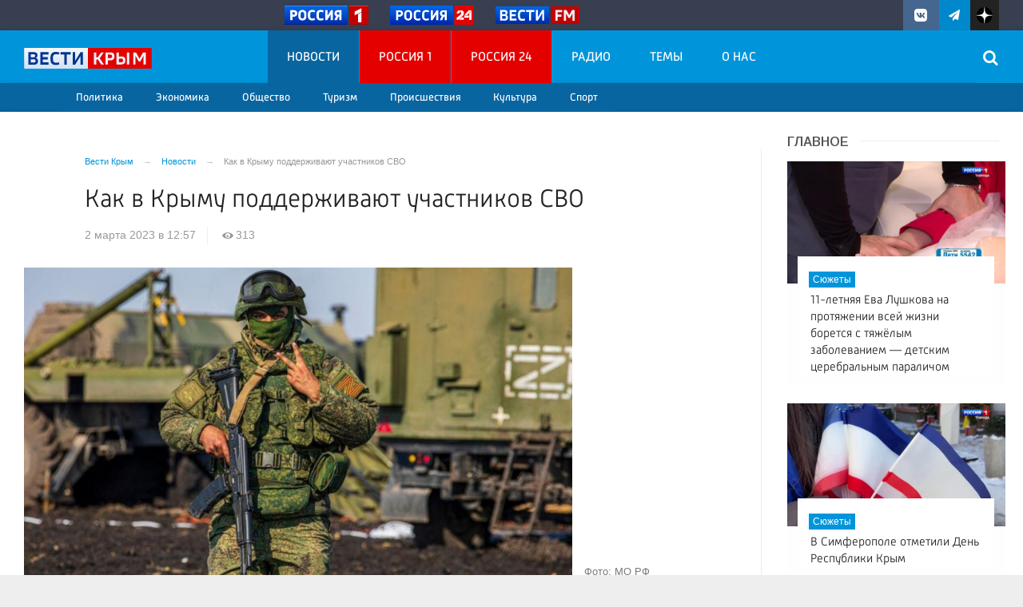

--- FILE ---
content_type: text/html; charset=UTF-8
request_url: https://vesti-k.ru/news/2023/03/02/kak-v-krymu-podderzhivayut-uchastnikov-svo/
body_size: 16306
content:

<!DOCTYPE html>
<html class="no-js" lang="ru-RU" dir="ltr">
    <head>
        <meta charset="UTF-8">
        <meta http-equiv="X-UA-Compatible" content="IE=edge">
        <meta name="viewport" content="width=device-width, initial-scale=1.0">
		<meta http-equiv="x-dns-prefetch-control" content="on">
		<meta name="robots" content="index, follow, max-image-preview:large">
		<meta name="google-site-verification" content="TOIxgXVf3etF5sSEdFS-2ZaLT34apBixULjC_lB24Vk" />
		<meta name="wmail-verification" content="e5b1b1d030f8bb1b9bf2440cbbc2bc57" />
		<title>Как в Крыму поддерживают участников СВО – Новости Крыма – Вести Крым</title>
		<link rel="dns-prefetch" href="https://vk.com/">
		<link rel="dns-prefetch" href="https://ok.ru/">
		<link rel="dns-prefetch" href="https://graph.facebook.com/">
		<link rel="dns-prefetch" href="https://connect.ok.ru/">
		<link rel="dns-prefetch" href="https://connect.mail.ru/">
		<link rel="preconnect" href="https://vk.com/" crossorigin>
		<link rel="preconnect" href="https://graph.facebook.com/" crossorigin>
		<link rel="preconnect" href="https://connect.ok.ru/" crossorigin>
		<link rel="preconnect" href="https://connect.mail.ru/" crossorigin>
		<link href="/js/priority-nav.min.js" rel="preload" as="script">
		<link rel="preload" href="/fonts/Russia-Medium.woff" as="font" type="font/woff" crossorigin="anonymous">
		<link rel="preload" href="/fonts/Russia.woff" as="font" type="font/woff" crossorigin="anonymous">
		<link rel="preload" href="/fonts/Merriweather.woff2" as="font" type="font/woff" crossorigin="anonymous">
		<link rel="preload" href="/fonts/Merriweather-Italic.woff2" as="font" type="font/woff" crossorigin="anonymous">
		<link rel="preload" href="/fonts/Russia-Light.woff" as="font" type="font/woff" crossorigin="anonymous">
		<link rel="preload" href="/fonts/icos.woff2?18417597" as="font" type="font/woff" crossorigin="anonymous">
		
		<link rel="alternate" type="application/rss+xml" title="RSS" href="/rss/" />
		
		<link rel="preconnect" href="https://fonts.googleapis.com">
		<link rel="preconnect" href="https://fonts.gstatic.com" crossorigin>
		<link href="https://fonts.googleapis.com/css2?family=Arimo:ital,wght@0,400;0,500;0,600;0,700;1,400;1,500;1,700&display=swap" rel="stylesheet">
		
		<link rel="icon" type="image/png" href="/favicon-16x16.png">
        <link rel="apple-touch-icon" sizes="180x180" href="/apple-touch-icon.png">
        <link rel="icon" type="image/png" sizes="32x32" href="/favicon-32x32.png">
        <link rel="icon" type="image/png" sizes="16x16" href="/favicon-16x16.png">
        <link rel="mask-icon" href="/safari-pinned-tab.svg" color="#5bbad5">
        <meta name="msapplication-TileColor" content="#ffffff">
        <meta name="msapplication-TileImage" content="/mstile-144x144.png">
        <meta name="theme-color" content="#0095da">
		<link rel="manifest" href="/site.webmanifest?1769024510">
		
		<style>
		.vjs-container-intrinsic-ratio {position: relative;padding-bottom: 56.25%;height: 0}
		.fluidvids {
    width: 100%;
    max-width: 100%;
    position: relative;
}
.fluidvids-item {
    position: absolute;
    top: 0px;
    left: 0px;
    width: 100%;
    height: 100%;
}
		</style>
		
        <meta name="csrf-param" content="_csrf-frontend">
<meta name="csrf-token" content="dRz9rs8z-9ZBoLMAv2VFahPAqi5SGkOox9rkjc-18fE3ba76gmHN5BaZ4kPVMydYeY35f2AvdJyTgLDauMSchg==">
		
		<meta property="fb:pages" content="283488288906576" />
        
        <meta name="description" content="В Республике Крым активно реализуются меры поддержки участников специальной военной операции и членов их семей. Об этом рассказал заместитель министра труда и соцзащиты региона Данил Стадник, передает корреспондент &amp;quot;Вести Крым&amp;quot;.

Единоразовая выплата в размере 200 тысяч рублей.

Кто может получить единоразовую выплату в размере 200 тысяч рублей:&amp;nbsp;



Выплаты по ранению....">
<meta name="keywords" content="">
<meta name="fb:app_id" content="449768065469871">
<meta name="mediator" content="171827">
<meta name="mediator_published_time" content="2023-03-02T12:57:02+03:00">
<meta property="og:title" content="Как в Крыму поддерживают участников СВО">
<meta property="og:site_name" content="Вести Крым">
<meta property="og:url" content="https://vesti-k.ru/news/2023/03/02/kak-v-krymu-podderzhivayut-uchastnikov-svo/">
<meta property="og:type" content="website">
<meta property="og:locale" content="ru_RU">
<meta property="og:description" content="В Республике Крым активно реализуются меры поддержки участников специальной военной операции и членов их семей. Об этом рассказал заместитель министра труда и соцзащиты региона Данил Стадник, передает корреспондент &amp;quot;Вести Крым&amp;quot;.

Единоразовая выплата в размере 200 тысяч рублей.

Кто может получить единоразовую выплату в размере 200 тысяч рублей:&amp;nbsp;



Выплаты по ранению....">
<meta property="og:image" content="https://vesti-k.ru/i/49/490be189cc3efe236b95e2ec1127430e.jpg">
<meta property="og:image:width" content="624">
<meta property="og:image:height" content="350">
<meta property="article:published_time" content="2023-03-02T12:57:02+03:00">
<meta property="twitter:card" content="summary">
<meta property="twitter:title" content="Как в Крыму поддерживают участников СВО">
<meta property="twitter:description" content="В Республике Крым активно реализуются меры поддержки участников специальной военной операции и членов их семей. Об этом рассказал заместитель министра труда и соцзащиты региона Данил Стадник, передает корреспондент &amp;quot;Вести Крым&amp;quot;.

Единоразовая выплата в размере 200 тысяч рублей.

Кто может получить единоразовую выплату в размере 200 тысяч рублей:&amp;nbsp;



Выплаты по ранению....">
<meta property="twitter:url" content="https://vesti-k.ru/news/2023/03/02/kak-v-krymu-podderzhivayut-uchastnikov-svo/">
<meta property="twitter:image" content="https://vesti-k.ru/i/49/490be189cc3efe236b95e2ec1127430e.jpg">
<link href="https://vesti-k.ru/news/2023/03/02/kak-v-krymu-podderzhivayut-uchastnikov-svo/" rel="canonical">
<link href="https://vesti-k.ru/amp/2023/03/02/kak-v-krymu-podderzhivayut-uchastnikov-svo/" rel="amphtml">
<link href="/_compiled/346d166fb17e5b87d1ab034157b736a9.css?t=1209067" rel="stylesheet">
<script src="/_compiled/91445fe3a17f6d7477351b1d6531c980_1.js?v=1576183776" async></script>		<script type="application/ld+json">
{
    "@context": "https://schema.org",
    "@type": "NewsArticle",
    "mainEntityOfPage": {
        "@type": "WebPage",
        "@id": "https://vesti-k.ru/news/2023/03/02/kak-v-krymu-podderzhivayut-uchastnikov-svo/"
    },
    "headline": "Как в Крыму поддерживают участников СВО",
    "publisher": {
        "@type": "Organization",
        "name": "Вести Крым",
        "logo": {
            "@type": "ImageObject",
            "url": "https://vesti-k.ru/img/logo-hor-new-2.png",
            "width": 535,
            "height": 60
        }
    },
    "author": {
        "@type": "Organization",
        "name": "Вести Крым"
    },
    "description": ""
}
</script>        <!--[if IE 7]>
            <link rel="stylesheet" href="/css/icos-ie7.css">
        <![endif]-->
		
				
		<!-- Yandex.RTB -->
		<script>window.yaContextCb=window.yaContextCb||[]</script>
		<script src="https://yandex.ru/ads/system/context.js" async></script>


    </head>
    <body class="adv-off" >
        		<!--AdFox START-->
		<!--yandex_vgtrk-rsya-->
		<!--Площадка: ГТРК "ТАВРИДА" Крым | https://vesti-k.ru / Сквозной / 1х1-->
		<!--Категория: <не задана>-->
		<!--Тип баннера: 1x1-->
		<div id="adfox_176095308413752584"></div>
		<script>
			window.yaContextCb.push(()=>{
				Ya.adfoxCode.create({
					ownerId: 707734,
					containerId: 'adfox_176095308413752584',
					params: {
						p1: 'dksjf',
						p2: 'frfe'
					}
				})
			})
		</script>
		
				
                <!-- wrapper START -->
        <div class="wrapper" data-sticky-container>
            <!-- container START -->
            <div class="container">
			
								
                								
                <!-- header START -->
                <header>					
                    <!-- bar-specials START -->
                    <div class="row basic-row bar-weather-date bg-blue-4 shadow" id="sp-projects">
						<div class="large-6 medium-8 large-offset-3 small-12 columns no-mar-left hide-for-small-only" id="sp-projects">
								<div class="show-for-large">
									<div class="b-weather float-left"></div>
									<div class="b-currency float-left margin-right-2"></div>
								</div>
								                        <div class="relative logo-russia-top">
							<div class="">
								<ul class="menu menu-channels">
									<li class="nav-item large-scrollable"><a href="https://russia.tv/" class="lazyload external"><figure><img src="/img/russia1.png" loading="lazy" alt=""  /><figure></a></li>
									<li class="nav-item large-scrollable"><a href="https://live.russia.tv/channel/3" class="lazyload external"><figure><img src="/img/russia24.png" loading="lazy" alt="" /><figure></a></li>
									<li class="nav-item large-scrollable"><a href="https://radiovesti.ru/" class="lazyload external"><figure><img src="/img/vestifm.svg" alt="" /><figure></a></li>
								</ul>
															</div>
						</div>						</div>
						<!-- special projects END -->
                        <!-- social icons START -->
                        <div class="large-3 medium-4 columns hide-for-small-only">
                            <ul class="menu menu-social float-right margin-right-0">
                                <li class="relative nav-item sl-vk">
                                    <a class="nav-link external" href="https://vk.com/vesti.crimea"><i class="ico-vk"></i></a>
                                </li>
								<li class="relative nav-item sl-tg">
                                    <a class="nav-link external" href="https://t.me/vesticrimea"><i class="ico-telegram"></i></a>
                                </li>
								<li class="relative nav-item sl-zen">
                                    <a class="nav-link external nav-zen-logo" href="https://zen.yandex.ru/vesti-k.ru"><img src="/img/zen_logo.svg" width="20" class="ico-zen_logo" /></a>
                                </li>
																
                                <li class="relative nav-item sl-rss social-hide">
                                    <a class="nav-link external" href="/rss/"><i class="ico-rss-1"></i></a>
                                </li>
                                                           </ul>
                        </div>
                        <!-- social icons END -->
                    </div>
                    <!-- bar-specials END -->
                    <!-- logo and main menu START -->
                    <div class="row basic-row nav-row bg-blue shadow set-d">
						<div class="row"  data-sticky-container>
						<div class="st-header" data-sticky data-sticky-on="small" data-check-every="0" data-options="marginTop:0;" data-top-anchor="set-menu">
							<!-- menu START -->
							<div class="columns large-7 medium-7 small-1 large-push-3 medium-push-4 small-push-12 margin-v2-left margin-right-0 padding-left-0 padding-right-0">
																
								<nav class="menu-main">
									<div class="toggle-nav">
										<span></span>
										<span></span>
										<span></span>
									</div>
									
									<div class="nav-mobile wrapper resize-drag topnav-wrapper">
									<ul class="menu top-menu nav-fill float-left sub"><li class="is-dropdown active"><a href="/news/" class="nav-link" data-title="Новости">Новости</a>
<ul class="large-scrollable-wrapper display-flex large-scrollable-menu dragscroll large-scrollable-line">
<li class="is-dropdown large-scrollable"><a href="/rubrics/politika/" class="nav-link" data-title="Политика">Политика</a></li>
<li class="is-dropdown large-scrollable"><a href="/rubrics/economy/" class="nav-link" data-title="Экономика">Экономика</a></li>
<li class="is-dropdown large-scrollable"><a href="/rubrics/obshestvo/" class="nav-link" data-title="Общество">Общество</a></li>
<li class="is-dropdown large-scrollable"><a href="/rubrics/turizm-v-krymu/" class="nav-link" data-title="Туризм">Туризм</a></li>
<li class="is-dropdown large-scrollable"><a href="/rubrics/proishestviya/" class="nav-link" data-title="Происшествия">Происшествия</a></li>
<li class="is-dropdown large-scrollable"><a href="/rubrics/kultura/" class="nav-link" data-title="Культура">Культура</a></li>
<li class="large-scrollable"><a href="/rubrics/sport/" class="nav-link" data-title="Спорт">Спорт</a></li>
</ul>
</li>
<li class="bg-red-3"><a href="/channels/tv/rossiya-1/" class="nav-link" data-title="Россия 1">Россия 1</a></li>
<li class="bg-red-3"><a href="/channels/tv/rossiya-24/" class="nav-link" data-title="Россия 24">Россия 24</a></li>
<li class=""><a href="/radio/" class="nav-link" data-title="Радио">Радио</a></li>
<li class=""><a href="/themes/" class="nav-link" data-title="Темы">Темы</a></li>
<li class=""><a href="/contact/" class="nav-link" data-title="О нас">О нас</a></li>
<li class="mobile-hl">Рубрики</li>
<li class="show-for-small-only"><a href="/rubrics/politika/" class="nav-link" data-title="Политика">Политика</a></li>
<li class="show-for-small-only"><a href="/rubrics/economy/" class="nav-link" data-title="Экономика">Экономика</a></li>
<li class="show-for-small-only"><a href="/rubrics/obshestvo/" class="nav-link" data-title="Общество">Общество</a></li>
<li class="show-for-small-only"><a href="/rubrics/proishestviya/" class="nav-link" data-title="Происшествия">Происшествия</a></li>
<li class="show-for-small-only"><a href="/rubrics/kultura/" class="nav-link" data-title="Культура">Культура</a></li>
<li class="show-for-small-only"><a href="/rubrics/sport/" class="nav-link" data-title="Спорт">Спорт</a></li>
<li class="show-for-small-only"><a href="/rubrics/turizm-v-krymu/" class="nav-link" data-title="Туризм">Туризм</a></li>
<li class="show-for-small-only"><a href="/rubrics/novosti/" class="nav-link" data-title="Новости регионов Крыма">Новости регионов Крыма</a></li>
<li class="show-for-small-only"><a href="/rubrics/megdunarodnie/" class="nav-link" data-title="Международные новости">Международные новости</a></li>
<li class="show-for-small-only"><a href="/rubrics/eksklyuziv/" class="nav-link" data-title="Эксклюзив">Эксклюзив</a></li>
<li class="show-for-small-only"><a href="/rubrics/zdorove/" class="nav-link" data-title="Здоровье/Медицина">Здоровье/Медицина</a></li>
<li class="show-for-small-only"><a href="/rubrics/obrazovanie/" class="nav-link" data-title="Образование">Образование</a></li>
<li class="show-for-small-only"><a href="/rubrics/pogoda/" class="nav-link" data-title="Погода">Погода</a></li>
<li class="mobile-hl">Мы в соцсетях</li>
<li class="show-for-small-only mobile-soc sl-vk"><a href="https://vk.com/vesti.crimea" target="_blank" class="nav-link"><i class="ico-vk-full"></i> ВКонтакте</a></li>
<li class="show-for-small-only mobile-soc sl-tg"><a href="https://t.me/vesticrimea" target="_blank" class="nav-link"><i class="ico-telegram"></i> Telegram</a></li>
<li class="show-for-small-only mobile-soc mar-top-2 sl-rss"><a href="/rss/" class="nav-link"><i class="ico-rss-1"></i> RSS</a></li></ul>									</div>
									
								</nav>								
							</div>
                            <!-- menu END -->
							
							
							<!-- logo START -->
                            <div class="columns small-9 medium-4 large-3 large-pull-7 medium-pull-7">
                                <div class="top-logo">
                                    <div class="logo-block relative">
																				                                        <a href="/">
                                            <span>Вести Крым</span>                                        </a>
                                    </div>
                                </div>
                            </div>
                            <!-- logo END -->
							
							<!-- subscribe and search START -->
                            <!--<div class="columns small-1 large-3 medium-1 no-mar-right relative">-->
							<div class="columns small-1 large-1 medium-1 margin-v2-right relative">
                                								                                <div class="menu-search relative">
                                    <form id="searchbox" class="searchbox float-right" method="get" action="/search/results/">
                                        <input type="search" placeholder="Введите слово для поиска..." name="keywords" class="searchbox-input" onkeyup="buttonUp();" required>
                                        <input type="submit" class="searchbox-submit" value="&#59485;">
                                        <button class="close-button searchbox-close" aria-label="Close alert" type="button">
                                            <span aria-hidden="true">&times;</span>
                                        </button>
                                        <span class="searchbox-icon"><i class="ico ico-search"></i></span>
                                    </form>
                                </div>
                            </div>
                            <!-- subscribe and search END -->
							


                            
                            
                        </div>
												</div>
                    </div>
					<div class="row basic-row subnav-row bg-blue-3 shadow hide-for-small-only">
						<!-- weather in bar START -->
                        <div class="large-4 show-for-large columns padding-right-0 specials-hide">
                            <div class="dd-trigger" data-toggle="weather-dropdown" >
								
                            </div>                        </div>
                        <!-- weather in bar END -->
						
						<div class="row">
														<div class="columns small-2 medium-12 large-12 subnav-col"></div>
						</div>
						<div class="row bg-blue hide">
							<div class="columns small-12 medium-12 large-12 subnav-col subnav-col-2 bg-blue row"></div>
						</div>
					</div>
                    <!-- logo and main menu END -->
                </header>
                <!-- header END -->                <!-- main block START -->
                <div class="row basic-row bg-white shadow hide-with-menu">
                    <div class="columns large-12 small-12 content-default bg-white">
												
                        <!-- section-news-full START -->
                        <section class="top-news section-news-full row">
                        
<!-- news-full START -->
<article class="columns large-9 medium-12 small-12 news-full margin-top-1 padding-v1-right border-right eqh">
	<div class="adv__horizontal adv_fullpage text-center">               
			</div>
	<ul class="breadcrumbs columns large-10 large-offset-1 medium-11 medium-offset-1 small-12 hide-for-small-only" itemscope itemtype="http://schema.org/BreadcrumbList"><li itemprop='itemListElement' itemscope itemtype='http://schema.org/ListItem'><a href="https://vesti-k.ru/" itemprop="item"><span itemprop='name'>Вести Крым</span></a><meta itemprop='position' content='1' /></li><li itemprop='itemListElement' itemscope itemtype='http://schema.org/ListItem'><a href="https://vesti-k.ru/news/" itemprop="item"><span itemprop='name'>Новости</span></a><meta itemprop='position' content='2' /></li><li class="active">Как в Крыму поддерживают участников СВО</li>
</ul>    	
	
    <div class="clearfix"></div>
	

    <div class="large-10 large-offset-1 medium-11 medium-offset-1 small-12 columns news-headline">
		
				
				
        <h1 class="news-title">Как в Крыму поддерживают участников СВО</h1>
		    </div>

    <div class="clearfix"></div>

    <div class="large-11 large-offset-1 medium-11 medium-offset-1 columns meta-info">
        
                        <span class="meta-date"><!--<i class="ico ico-clock"></i> --><time>2 марта 2023 в 12:57</time></span>
        <span class="meta-views"><i class="ico ico-eye-1"></i> 313</span>
        
    </div>

    <div class="clearfix"></div>

    <div class="large-12 columns padding-0">
        <div class="news-figure padding-top-1 padding-bottom-2">
                            <div class="large-9 medium-12 small-12 columns news-picture padding-0">
                
<img class="img-responsive lazyload" src="/i/c1/c165eded47df9f8f6414acf1ea0ffe4a.jpg" srcset="/i/3c/3c734573678b04b3ac853be29c6ce7f5.jpg 640w,/i/c8/c816493f6d59e32aa35b9e48c47c7587.jpg 1200w" width="880" height="495" alt="Как в Крыму поддерживают участников СВО" loading="lazy">                </div>
                
			            <div class="large-3 medium-12 small-12 columns news-info">
                                   
                    <p class="news-picture-title">Фото: МО РФ</p>
                                            </div>
			            <div class="clearfix"></div>
        </div>




        <div class="clearfix" id="set-menu"></div>



        <div class="large-1 medium-1 small-12 columns share-container">
			<div class="news-share margin-left-0 margin-right-0 margin-bottom-2 padding-right-0">
				<style>
.news-share .is-stuck{margin-top: 3.5em!important;}
</style>
            <ul class="sticky social-share margin-left-0" data-sticky-on="small" data-sticky data-top-anchor="news-text:top" data-btm-anchor="news-text:bottom">
                <!--<li class="all-share hide-for-small-only">
                    <a href="#">-->
                        <span class="share-count-cm" data-count="" data-social="cm"></span>
                    <!--</a>
                </li>-->
				
				<li class="vk-share">
                    <a href="javascript:sharePopup('http://vk.com/share.php?url=https://vesti-k.ru/news/2023/03/02/kak-v-krymu-podderzhivayut-uchastnikov-svo/&amp;title=Как в Крыму поддерживают участников СВО&amp;description=Как в Крыму поддерживают участников СВО&amp;image=https://vesti-k.ru/i/49/490be189cc3efe236b95e2ec1127430e.jpg')">
                        <i class="ico ico-vk"></i>
                        <span class="share-count" data-count="" data-social="vk"></span>
                    </a>
                </li>
				                <li class="ok-share">
                    <a href="javascript:sharePopup('https://connect.ok.ru/dk?st.cmd=WidgetSharePreview&amp;st.shareUrl=https://vesti-k.ru/news/2023/03/02/kak-v-krymu-podderzhivayut-uchastnikov-svo/&amp;title=Как в Крыму поддерживают участников СВО')">
                        <i class="ico ico-odnoklassniki-1"></i>
                        <span class="share-count" data-count="" data-social="ok"></span>
                    </a>
                </li>
				<li class="tg-share">
                    <a href="javascript:sharePopup('https://t.me/share/url?url=https://vesti-k.ru/news/2023/03/02/kak-v-krymu-podderzhivayut-uchastnikov-svo/');">
						<i class="ico ico-telegram"></i>
					</a>
                </li>
                <li class="tw-share">
                    <a href="javascript:sharePopup('https://twitter.com/share?text=Как в Крыму поддерживают участников СВО&url=https://vesti-k.ru/news/2023/03/02/kak-v-krymu-podderzhivayut-uchastnikov-svo/')" class="">
						<i class="ico ico-twitter-1"></i>
					</a>
					<!--<span class="share-count" data-count="0" data-social="tw">22</span>-->
                </li>
                            </ul>			</div>
        </div>

        <div class="large-9 large-offset-1 medium-10 medium-offset-1 small-12 columns news-text js-mediator-article" id="news-text">
							<div class="lead">
							</div>
							<div class="">
            <p>В Республике Крым активно реализуются меры поддержки участников специальной военной операции и членов их семей. Об этом рассказал заместитель министра труда и соцзащиты региона Данил Стадник, передает корреспондент &quot;Вести Крым&quot;.</p>

<p><strong>Единоразовая выплата в размере 200 тысяч рублей.</strong></p>

<p>Кто может получить единоразовую выплату в размере 200 тысяч рублей:&nbsp;</p>

<p><img alt="" src="https://vesti-k.ru/media/archive/image/2023/03/2023-03-02-507.jpg" /></p>

<p><strong>Выплаты по ранению.</strong></p>

<p>Такая мера поддержки предусматривает выплату военнослужащему в размере 100 тысяч рублей в случае легкого ранения, если же ранение квалифицируется, как тяжелое выплата составляет 200 тысяч рублей.</p>

<p><em>&laquo;Миллион рублей в равных долях выплачивается членам семей погибшего военнослужащего&raquo;, </em>&ndash; отметил Данил Стадник.</p>

<p><strong>Льготы по оплате коммунальных услуг.</strong></p>

<p>Также органы труда и соцзащиты &nbsp;предоставляют участникам СВО льготы по оплате жилого помещения и взносов за капремонт. Для этого военнослужащим необходимо иметь статус ветерана боевых действий.</p>

<p><em>&laquo;Членам семей погибшего участника боевых действий помимо этих мер поддержки предоставляется льгота на оплату коммунальных услуг&raquo;,</em> - подчеркнул замминистра.</p>

<p>Напомним, Россия начала специальную военную операцию на Украине 24 февраля 2022 года.</p>
				</div>
                    </div>
		
		<div class="clearfix"></div>


        <div class="large-9 large-offset-2 medium-9 medium-offset-2 small-12 columns news-meta-bottom border-top border-bottom">
						<div class="news-mb-block padding-top-1">
				<ul class="meta-section menu columns large-12 medium-12 small-12">
					<li><a href="https://vesti-k.ru/rubrics/obshestvo/">Общество</a></li>				</ul>
			</div>
						                            <div class="news-mb-block">
                    <p class="news-mb-title">Темы: </p>
                    <p class="news-mb-text">
                        <a href="/themes/voperaciya-na-ukraine/">Специальная военная операция</a>                    </p>
                </div>


                            <div class="news-mb-block">
                    <p class="news-mb-title">Теги: </p>
                    <p class="news-mb-text news-mb-tags">
                        <a class="label light" href="/tag/novosti-kryma/">новости крыма</a><a class="label light" href="/tag/socpodderzhka-krymchan/">соцподдержка крымчан</a>                    </p>
                </div>
    


        </div>


        <div class="clearfix"></div>
		
				
		<div class="clearfix"></div>

		<div class="large-12 columns adv__horizontal adv__horizontal_wbp_wbm adv__horizontal_wimt adv__withbordertop padding-right-2 adv-news-bottom">
				<div class="adv mx-auto col-md-12">
					
<div class="adv mx-auto col-md-12">
			<div class="row">
<div class="large-12 medium-12 small-12 columns">
<div class="article-btn-social-container margin-bottom-2">

  <a href="https://t.me/+9t8vGqZGUQdhYTJi?utm_source=telegram&utm_medium=social&utm_campaign=telegram_promo&utm_content=link" target="_blank" class="article-btn-social btn-telegram" target="_blank">
        <svg class="btn-svg" viewBox="0 0 24 24" xmlns="http://www.w3.org/2000/svg" fill="#fff" stroke-width="2" style="fill-rule:evenodd;">
          <path stroke-linecap="round" stroke-linejoin="round" id="telegram-1" d="M18.384,22.779c0.322,0.228 0.737,0.285 1.107,0.145c0.37,-0.141 0.642,-0.457 0.724,-0.84c0.869,-4.084 2.977,-14.421 3.768,-18.136c0.06,-0.28 -0.04,-0.571 -0.26,-0.758c-0.22,-0.187 -0.525,-0.241 -0.797,-0.14c-4.193,1.552 -17.106,6.397 -22.384,8.35c-0.335,0.124 -0.553,0.446 -0.542,0.799c0.012,0.354 0.25,0.661 0.593,0.764c2.367,0.708 5.474,1.693 5.474,1.693c0,0 1.452,4.385 2.209,6.615c0.095,0.28 0.314,0.5 0.603,0.576c0.288,0.075 0.596,-0.004 0.811,-0.207c1.216,-1.148 3.096,-2.923 3.096,-2.923c0,0 3.572,2.619 5.598,4.062Zm-11.01,-8.677l1.679,5.538l0.373,-3.507c0,0 6.487,-5.851 10.185,-9.186c0.108,-0.098 0.123,-0.262 0.033,-0.377c-0.089,-0.115 -0.253,-0.142 -0.376,-0.064c-4.286,2.737 -11.894,7.596 -11.894,7.596Z"></path>
        </svg>Вести Крым в Telegram</a>
  
  <a href="https://max.ru/vesti_crimea?utm_source=maxru&utm_medium=social&utm_campaign=maxru_promo&utm_content=link" target="_blank" class="article-btn-social btn-max" target="_blank">
        <svg class="btn-svg btn-svg-vk" width="48" height="48" xmlns="http://www.w3.org/2000/svg" xml:space="preserve" viewBox="0 0 1000 1000">
<defs>
<path id="a" d="M634.4 0H365.6C64.5 0 0 64.6 0 365.6v268.8C0 935.5 64.6 1000 365.6 1000h268.8c301.1 0 365.6-64.6 365.6-365.6V365.6C1000 64.5 935.4 0 634.4 0"/>
</defs>
<path fill="#fff" fill-rule="evenodd" d="M508.211 878.328c-75.007 0-109.864-10.95-170.453-54.75-38.325 49.275-159.686 87.783-164.979 21.9 0-49.456-10.95-91.248-23.36-136.873-14.782-56.21-31.572-118.807-31.572-209.508 0-216.626 177.754-379.597 388.357-379.597 210.786 0 375.947 171.001 375.947 381.604.707 207.347-166.595 376.118-373.94 377.224m3.103-571.585c-102.564-5.292-182.499 65.7-200.201 177.024-14.6 92.162 11.315 204.398 33.397 210.238 10.585 2.555 37.23-18.98 53.837-35.587a189.8 189.8 0 0 0 92.71 33.032c106.273 5.112 197.08-75.794 204.215-181.95 4.154-106.382-77.67-196.486-183.958-202.574z" clip-rule="evenodd"/>
</svg>Вести Крым в MAX</a>
</div>
</div>
</div>	</div>				</div>
		</div>
		
                <div class="large-12 medium-12 small-12 columns padding-left-0 padding-right-2 news-similar">
			
        </div>

        <div class="clearfix"></div>

                
        <div class="second-news row large-12 medium-12 small-12  padding-right-2 columns other-news hide-for-small-only">
            <h3 class="block-title block-title-lite">Читайте также</h3>
			
<div class="adv mx-auto col-md-12">
			<!-- Yandex Native Ads C-A-524346-7 -->
<div id="id-C-A-524346-7"></div>
<script>window.yaContextCb.push(()=>{
  Ya.Context.AdvManager.renderWidget({
    renderTo: 'id-C-A-524346-7',
    blockId: 'C-A-524346-7'
  })
})</script>	</div>        </div>
		
		<div class="row large-12 medium-12 small-12 padding-right-2 small-padding-right-0 columns">
			        </div>
		
					<div class="adv__horizontal text-center">               
								<div class="adv mx-auto col-md-12">
																	</div>
							</div>
		



    </div>




</article><!-- news-full END -->


	<aside class="large-3 medium-12 small-12 columns padding-left-2 basic-right">
				<div id="mobile-unset-menu"></div>
		<div id="set-menu"></div>
		<div class="top-news-right top-news-right-inner margin-bottom-1">       
			<h3 class="block-title block-title-lite text-left margin-bottom-1">Главное</h3>
			<div class="row small-up-1 medium-up-1 large-up-1">
	<div class="column column-block themes-column">
        <div class="card relative card-in">
            <a href="https://vesti-k.ru/tv/2026/01/20/11-letnyayaeva-lushkova-na-protyazhenii-vsej-zhizni-boretsya-s-tyazhyolym-zabolevaniem--detskim-cerebralnym-paralichom/">
			
<img class="img-fluid lazyload" src="/i/42/42adca5fbb9cd2a3f95b2e7e1f2acc7e.jpg" srcset="/i/36/3603d4ff4dfa987688d1d968d79ea5ae.jpg 640w,/i/b5/b5aca55ee9a55f50d9d81a13c8bda6c2.jpg 1200w" alt="11-летняя Ева Лушкова на протяжении всей жизни борется с тяжёлым заболеванием — детским цeребральным параличом" loading="lazy">			<div class="card-overlay"></div>
                <div class="card-section absolute overflow-hidden">
										<span class="news-section ns-tv"> Сюжеты</span>
					                    <h4 class="headline">11-летняя Ева Лушкова на протяжении всей жизни борется с тяжёлым заболеванием — детским цeребральным параличом</h4>
                </div>
            </a>
        </div>
	</div>
	<div class="column column-block themes-column">
        <div class="card relative card-in">
            <a href="https://vesti-k.ru/tv/2026/01/20/v-simferopole-otmetili-den-respubliki-krym/">
			
<img class="img-fluid lazyload" src="/i/62/62620c165979a3773772b25ace9719e1.jpg" srcset="/i/52/52c8d5d75e3456f99759d4f1e95e8e38.jpg 640w,/i/f0/f068b9badd0f9b5c29cdafbe56b85580.jpg 1200w" alt="В Симферополе отметили День Республики Крым" loading="lazy">			<div class="card-overlay"></div>
                <div class="card-section absolute overflow-hidden">
										<span class="news-section ns-tv"> Сюжеты</span>
					                    <h4 class="headline">В Симферополе отметили День Республики Крым</h4>
                </div>
            </a>
        </div>
	</div>
	<div class="column column-block themes-column hide-for-medium">
        <div class="card relative card-in">
            <a href="https://vesti-k.ru/tv/2026/01/19/otkrovennyj-razgovor-s-mihailom-andronikom-novaya-avtorskaya-programma-krymskih-vestej/">
			
<img class="img-fluid lazyload" src="/i/19/19856dacbb71217d02fc7ac6dd9cb3bc.jpg" srcset="/i/e9/e935333e65f1a3b2e37615d553d20675.jpg 640w,/i/c1/c17a2d35788f1d8ae546be3e2257d167.jpg 1200w" alt="Откровенный разговор с Михаилом Андроником. Новая авторская программа крымских Вестей" loading="lazy">			<div class="card-overlay"></div>
                <div class="card-section absolute overflow-hidden">
										<span class="news-section ns-tv">Откровенный разговор с Михаилом Андроником</span>
					                    <h4 class="headline">Откровенный разговор с Михаилом Андроником. Новая авторская программа крымских Вестей</h4>
                </div>
            </a>
        </div>
	</div>
</div>		</div>
		
		<div class="margin-bottom-3"> 
			<div class="adv adv__newscolumn adv__top size-or margin-bottom-1">
							</div>
			
			<div class="adv text-center padding-bottom-1">
				
<div class="adv mx-auto col-md-12">
			<!-- Yandex.RTB R-A-524346-5 -->
<div id="yandex_rtb_R-A-524346-5"></div>
<script type="text/javascript">
    (function(w, d, n, s, t) {
        w[n] = w[n] || [];
        w[n].push(function() {
            Ya.Context.AdvManager.render({
                blockId: "R-A-524346-5",
                renderTo: "yandex_rtb_R-A-524346-5",
                async: true
            });
        });
        t = d.getElementsByTagName("script")[0];
        s = d.createElement("script");
        s.type = "text/javascript";
        s.src = "//an.yandex.ru/system/context.js";
        s.async = true;
        t.parentNode.insertBefore(s, t);
    })(this, this.document, "yandexContextAsyncCallbacks");
</script>	</div>			</div>
		</div>
		
		<div class="adv adv__newscolumn adv__withbordertop">
					</div>
		<div class="clearfix"></div>

        <!-- news-main-column - last news START -->
        <div class="news-main-column margin-top-2 margin-bottom-3 hide-for-small-only">
            <div id="news-start-right"></div>
            <h3 class="block-title block-title-lite text-left margin-bottom-1">Новости</h3>
									
	<a href="https://vesti-k.ru/news/2026/01/21/etoj-nochyu-v-dzhankojskom-rajone-proizoshlo-2-pozhara/" class="">
        <div class="media-object">
			<div class="media-object-section middle show-for-large">
							<div class="thumbnail videoPoster">
				
<img class="img-fluid" src="/i/b6/b6f4fe4507d0a002d07d4c7757ef7e4f.jpg" width="70" height="70" alt="Этой ночью в Джанкойском районе произошло 2 пожара" loading="lazy">				</div>
				            </div>
            <div class="media-object-section news-title">
			                <h4 class="headline">Этой ночью в Джанкойском районе произошло 2 пожара</h4>
            </div>
		</div>
    </a>
	<a href="https://vesti-k.ru/news/2026/01/21/zhitelnicu-yalty-prigovorili-k-17-godam-kolonii-za-gosizmenu/" class="">
        <div class="media-object">
			<div class="media-object-section middle show-for-large">
							<div class="thumbnail videoPoster">
				
<img class="img-fluid" src="/i/7d/7dd10b9386546ad8732ef7134ef4ce26.jpg" width="70" height="70" alt="Жительницу Ялты приговорили к 17 годам колонии за госизмену" loading="lazy">				</div>
				            </div>
            <div class="media-object-section news-title">
			                <h4 class="headline">Жительницу Ялты приговорили к 17 годам колонии за госизмену</h4>
            </div>
		</div>
    </a>
	<a href="https://vesti-k.ru/news/2026/01/21/krymchanina-prigovorili-k-17-godam-kolonii-za-shpionazh-v-polzu-ukrainy/" class="small-last-item">
        <div class="media-object">
			<div class="media-object-section middle show-for-large">
							<div class="thumbnail videoPoster">
				
<img class="img-fluid" src="/i/e5/e59d9bfb883be8c44ecc44fc84036a1a.jpg" width="70" height="70" alt="Крымчанина приговорили к 17 годам колонии за шпионаж в пользу Украины" loading="lazy">				</div>
				            </div>
            <div class="media-object-section news-title">
			                <h4 class="headline">Крымчанина приговорили к 17 годам колонии за шпионаж в пользу Украины</h4>
            </div>
		</div>
    </a>
	<a href="https://vesti-k.ru/news/2026/01/21/na-modernizaciyu-setej-vodosnabzheniya-kryma-vydeleno-bolee-11-mlrd-rublej/" class="hide-for-small-only">
        <div class="media-object">
			<div class="media-object-section middle show-for-large">
							<div class="thumbnail videoPoster">
				
<img class="img-fluid" src="/i/c4/c48b1de2607245cb7ce056efcd6d5198.jpg" width="70" height="70" alt="На модернизацию сетей водоснабжения Крыма выделено более 11 млрд рублей" loading="lazy">				</div>
				            </div>
            <div class="media-object-section news-title">
			                <h4 class="headline">На модернизацию сетей водоснабжения Крыма выделено более 11 млрд рублей</h4>
            </div>
		</div>
    </a>
	<a href="https://vesti-k.ru/news/2026/01/20/vecherom-20-yanvarya-nad-azovskim-morem-unichtozhili-29-ukrainskih-bespilotnikov/" class="hide-for-small-only">
        <div class="media-object">
			<div class="media-object-section middle show-for-large">
							<div class="thumbnail videoPoster">
				
<img class="img-fluid" src="/i/32/324bdf454c9511ec6ad2bed54a2114ba.jpg" width="70" height="70" alt="Вечером 20 января над Азовским морем уничтожили 29 украинских беспилотников " loading="lazy">				</div>
				            </div>
            <div class="media-object-section news-title">
			                <h4 class="headline">Вечером 20 января над Азовским морем уничтожили 29 украинских беспилотников </h4>
            </div>
		</div>
    </a>
        </div>
        <!-- news-main-column - last news  END -->


        <div id="adv-start-right"></div>
        <!-- news-list-column - popular news START -->
        <div class="news-list-column hide-for-small-only">
			<h4 class="block-title block-title-lite text-left nlc-title hide-for-small-only">Популярное</h4>
									
	<a href="https://vesti-k.ru/news/2026/01/20/vecherom-20-yanvarya-nad-azovskim-morem-unichtozhili-29-ukrainskih-bespilotnikov/" class="">
        <div class="media-object">
			<div class="media-object-section middle show-for-large">
							<div class="thumbnail videoPoster">
				
<img class="img-fluid" src="/i/32/324bdf454c9511ec6ad2bed54a2114ba.jpg" width="70" height="70" alt="Вечером 20 января над Азовским морем уничтожили 29 украинских беспилотников " loading="lazy">				</div>
				            </div>
            <div class="media-object-section news-title">
			                <h4 class="headline">Вечером 20 января над Азовским морем уничтожили 29 украинских беспилотников </h4>
            </div>
		</div>
    </a>
	<a href="https://vesti-k.ru/news/2026/01/21/etoj-nochyu-v-dzhankojskom-rajone-proizoshlo-2-pozhara/" class="">
        <div class="media-object">
			<div class="media-object-section middle show-for-large">
							<div class="thumbnail videoPoster">
				
<img class="img-fluid" src="/i/b6/b6f4fe4507d0a002d07d4c7757ef7e4f.jpg" width="70" height="70" alt="Этой ночью в Джанкойском районе произошло 2 пожара" loading="lazy">				</div>
				            </div>
            <div class="media-object-section news-title">
			                <h4 class="headline">Этой ночью в Джанкойском районе произошло 2 пожара</h4>
            </div>
		</div>
    </a>
	<a href="https://vesti-k.ru/news/2026/01/21/zhitelnicu-yalty-prigovorili-k-17-godam-kolonii-za-gosizmenu/" class="small-last-item">
        <div class="media-object">
			<div class="media-object-section middle show-for-large">
							<div class="thumbnail videoPoster">
				
<img class="img-fluid" src="/i/7d/7dd10b9386546ad8732ef7134ef4ce26.jpg" width="70" height="70" alt="Жительницу Ялты приговорили к 17 годам колонии за госизмену" loading="lazy">				</div>
				            </div>
            <div class="media-object-section news-title">
			                <h4 class="headline">Жительницу Ялты приговорили к 17 годам колонии за госизмену</h4>
            </div>
		</div>
    </a>
	<a href="https://vesti-k.ru/news/2026/01/21/na-modernizaciyu-setej-vodosnabzheniya-kryma-vydeleno-bolee-11-mlrd-rublej/" class="hide-for-small-only">
        <div class="media-object">
			<div class="media-object-section middle show-for-large">
							<div class="thumbnail videoPoster">
				
<img class="img-fluid" src="/i/c4/c48b1de2607245cb7ce056efcd6d5198.jpg" width="70" height="70" alt="На модернизацию сетей водоснабжения Крыма выделено более 11 млрд рублей" loading="lazy">				</div>
				            </div>
            <div class="media-object-section news-title">
			                <h4 class="headline">На модернизацию сетей водоснабжения Крыма выделено более 11 млрд рублей</h4>
            </div>
		</div>
    </a>
	<a href="https://vesti-k.ru/news/2026/01/21/krymchanina-prigovorili-k-17-godam-kolonii-za-shpionazh-v-polzu-ukrainy/" class="hide-for-small-only">
        <div class="media-object">
			<div class="media-object-section middle show-for-large">
							<div class="thumbnail videoPoster">
				
<img class="img-fluid" src="/i/e5/e59d9bfb883be8c44ecc44fc84036a1a.jpg" width="70" height="70" alt="Крымчанина приговорили к 17 годам колонии за шпионаж в пользу Украины" loading="lazy">				</div>
				            </div>
            <div class="media-object-section news-title">
			                <h4 class="headline">Крымчанина приговорили к 17 годам колонии за шпионаж в пользу Украины</h4>
            </div>
		</div>
    </a>
        </div>
        <!-- news-list-column - popular news END -->
    </aside>



                        </section>
                        <!-- section-news-full END -->
						
						<div class="clearfix"></div>
						
						<section class="main-row fifth-news news-horizontal">
							<div class="adv__horizontal adv_fullpage text-center hide-for-small-only">               
								<div class="adv mx-auto col-md-12">
																	</div>
							</div>
																			</section>
						
                        <div class="clearfix"></div>                    </div>
                </div>
                
            
            <div class="clearfix" id="unset-menu"></div>

            <!-- footer START -->
            <footer class="footer row footer-row padding-left-1 padding-right-1 bg-blue-3" id="footer">                    
                <!-- logo and social footer START -->
                <div class="large-3 medium-12 small-12 columns logo-social-bottom padding-top-2 hide-for-small-only">
					<div class="logo-bottom scroll-top-wrapper"></div>
					<div class="site-info padding-top-1 padding-bottom-2">
						<h4>ГТРК Таврида | Вести Крым</h4>
						
						295 001, г. Симферополь, ул. Студенческая, 14<br />
Тел.: +7 (978) 51-999-15<br />
Адрес электронной почты редакции: <a href="mailto:vesti_k@mail.ru">vesti_k@mail.ru</a><br />
<br />
Реклама и специальные проекты<br />
<a href="tel:+79785199914">+7 (978) 51-999-14</a><br />
					</div>
					<ul class="menu vertical menu-bottom">
							<li class="">
								<a href="/contact/">Контакты</a>
							</li>
												</ul>
					<ul class="menu vertical menu-bottom">
						<li><a href="/rectech/">На информационном ресурсе применяются рекомендательные технологии</a></li>
					</ul>
					
					
                </div>
                <!-- logo and social footer END -->
				
                <!-- menu footer START -->
                <div class="large-6 medium-12 small-12 columns nav-bottom border-left border-right padding-top-2 padding-bottom-2 hide-for-small-only">
                    <ul class="menu horizontal menu-bottom">
						
	<li><a href="https://vesti-k.ru/news/">Новости</a></li>		
	<li><a href="https://vesti-k.ru/stories/">Истории</a></li>		
	<li><a href="https://vesti-k.ru/themes/">Темы</a></li>		
	<li><a href="https://vesti-k.ru/contact/">О нас</a></li>		
																		
						<li class="padding-top-1 padding-bottom-1 menu-columns">
                            <a href="/sections/">Разделы</a>
							<ul class="menu menu-vertical menu-bottom-sub list-columns">
                            
	<li><a href="https://vesti-k.ru/rubrics/politika/">Политика</a></li>		
	<li><a href="https://vesti-k.ru/rubrics/economy/">Экономика</a></li>		
	<li><a href="https://vesti-k.ru/rubrics/obshestvo/">Общество</a></li>		
	<li><a href="https://vesti-k.ru/rubrics/turizm-v-krymu/">Туризм в Крыму</a></li>		
	<li><a href="https://vesti-k.ru/rubrics/proishestviya/">Происшествия</a></li>		
	<li><a href="https://vesti-k.ru/rubrics/kultura/">Культура</a></li>		
	<li><a href="https://vesti-k.ru/rubrics/sport/">Спорт</a></li>		
	<li><a href="https://vesti-k.ru/rubrics/zdorove/">Здоровье/Медицина</a></li>		
	<li><a href="https://vesti-k.ru/rubrics/megdunarodnie/">Международные новости</a></li>		
	<li><a href="https://vesti-k.ru/rubrics/obrazovanie/">Образование</a></li>		
	<li><a href="https://vesti-k.ru/rubrics/pogoda/">Погода</a></li>		
	<li><a href="https://vesti-k.ru/rubrics/eksklyuziv/">Эксклюзив</a></li>		
	<li><a href="https://vesti-k.ru/rubrics/novosti/">Новости регионов Крыма</a></li>		
	<li><a href="https://vesti-k.ru/rubrics/?slug=">Новости Севастополя</a></li>		
							</ul>
						</li>
                        <li class="padding-top-1 padding-bottom-1 menu-columns">
                            <a href="/tv/">ТВ</a>
                            <ul class="menu menu-vertical menu-bottom-sub list-columns ">
								
	<li><a href="https://vesti-k.ru/programms/tv/vesti-krym/"> Выпуски</a></li>		
	<li><a href="https://vesti-k.ru/programms/tv/vesti-krym-sobytiya-nedeli/"> События недели</a></li>		
	<li><a href="https://vesti-k.ru/programms/tv/vesti-krym-syuzhety/"> Сюжеты</a></li>		
	<li><a href="https://vesti-k.ru/programms/tv/vesti-krym-intervyu/">Интервью</a></li>		
	<li><a href="https://vesti-k.ru/programms/tv/nepridumannye-istorii/">Непридуманные истории</a></li>		
	<li><a href="https://vesti-k.ru/programms/tv/vesti-iskusstvo/">Вести. Искусство </a></li>		
	<li><a href="https://vesti-k.ru/programms/tv/dezhurnaya-chast/">Дежурная часть</a></li>		
	<li><a href="https://vesti-k.ru/programms/tv/vesti-krym-obuyasnyayut/">Вести Крым объясняют</a></li>		
	<li><a href="https://vesti-k.ru/programms/tv/meteovesti/">Метеовести</a></li>		
	<li><a href="https://vesti-k.ru/programms/tv/vypuski/">Выпуски </a></li>		
	<li><a href="https://vesti-k.ru/programms/tv/syuzhety/">Сюжеты</a></li>		
	<li><a href="https://vesti-k.ru/programms/tv/vesti-sport/">Вести. Спорт</a></li>		
	<li><a href="https://vesti-k.ru/programms/tv/hroniki-kryma/">Хроники Крыма</a></li>		
	<li><a href="https://vesti-k.ru/programms/tv/tvoj-uchitel/">Твой учитель</a></li>		
	<li><a href="https://vesti-k.ru/programms/tv/krym-v-cifrah/">Крым в цифрах</a></li>		
	<li><a href="https://vesti-k.ru/programms/tv/vesti-biznes/">Вести бизнес</a></li>		
	<li><a href="https://vesti-k.ru/programms/tv/otkrovennyj-razgovor/">Откровенный разговор с Михаилом Андроником</a></li>		
                            </ul>
                        </li>
                            </ul>
                        </li>

                    </ul>
                    <div class="large-9 columns">

                    </div>
                </div>
                <!-- menu footer END -->
				
				<!-- social footer START -->
				<div class="large-3 medium-12 small-12 columns padding-top-2 padding-left-2 social-bottom">
                        <ul class="menu menu-social">
                            <li class="text-center nav-item sl-vk">
                                    <a class="nav-link external" href="https://vk.com/vesti.crimea"><i class="ico-vk"></i></a>
                            </li>
														<li class="text-center nav-item sl-tg">
                                    <a class="nav-link external" href="https://t.me/vesticrimea"><i class="ico-telegram"></i></a>
                            </li>
														<li class="text-center nav-item sl-yt">
                                    <a class="nav-link external"  style="background-color:black;" href=""><i class="ico-zen_logo"></i></a>
                            </li>
                            <li class="text-center nav-item sl-rss">
                                    <a class="nav-link external" href="/rss/"><i class="ico-rss-1"></i></a>
                            </li>
                        </ul>
												
						<div class="padding-top-1 padding-right-1 margin-top-1 partners-block">
													</div>
						
						
											
                </div>
				<!-- social footer END -->
				
				
                <!-- footer counters and info START -->
                <div class="large-12 small-12 columns border-top padding-top-2 padding-bottom-2 info-bottom">
				
                    <div class="large-6 medium-6 small-12 columns padding-left-0">
                        <div class="site-copyright padding-bottom-2 padding-right-2">
							<p>«Вести Крым» 2018 - 2025. ГТРК «Таврида»<br />
Свидетельство о регистрации СМИ: Эл № ФС 77-75870 выдано Роскомнадзором 30.05.2019.<br />
Главный редактор: Андроник М. Г. тел. <a href="tel:+79785199915">+7 978 5199915</a><br />
Учредитель: Федеральное государственное унитарное предприятие «Всероссийская государственная телевизионная и радиовещательная компания».</p>                        </div>
                    </div>
                    <div class="large-6 medium-6 small-12 columns padding-left-0 padding-right-0">
                        <div class="site-impressum padding-left-2">
							<span class="age-limit margin-right-1 margin-bottom-1 float-left">16+</span>
							<p>При использовании материалов сайта активная гиперссылка на источник «Вести Крым» по адресу цитируемой страницы, обязательна и должна быть доступна для поисковых систем.</p>
<p>Все права защищены, соблюдайте закон.</p>


                        </div>
						<div class="site-impressum padding-left-2 padding-top-1">
							
						</div>
						<div class="site-counters padding-left-2 padding-top-2">
                            <!-- Yandex.Metrika counter -->
							<script type="text/javascript" >
							   (function(m,e,t,r,i,k,a){m[i]=m[i]||function(){(m[i].a=m[i].a||[]).push(arguments)};
							   m[i].l=1*new Date();k=e.createElement(t),a=e.getElementsByTagName(t)[0],k.async=1,k.src=r,a.parentNode.insertBefore(k,a)})
							   (window, document, "script", "https://mc.yandex.ru/metrika/tag.js", "ym");

							   ym(49447402, "init", {
									clickmap:true,
									trackLinks:true,
									accurateTrackBounce:true,
									webvisor:true
							   });
							</script>
							<noscript><div><img src="https://mc.yandex.ru/watch/49447402" style="position:absolute; left:-9999px;" alt="" /></div></noscript>
							<!-- /Yandex.Metrika counter -->
							<!--LiveInternet counter--><script type="text/javascript">
							new Image().src = "//counter.yadro.ru/hit?r"+
							escape(document.referrer)+((typeof(screen)=="undefined")?"":
							";s"+screen.width+"*"+screen.height+"*"+(screen.colorDepth?
							screen.colorDepth:screen.pixelDepth))+";u"+escape(document.URL)+
							";h"+escape(document.title.substring(0,150))+
							";"+Math.random();</script><!--/LiveInternet-->
                        </div>
                    </div>
                </div>
                <!-- footer counters and info END -->

            </footer>
            <!-- footer END -->
            </div>
            <!-- container END -->
        </div>
        <!-- wrapper END -->
				
		<!-- Photoswipe start -->
		<div class="pswp" tabindex="-1" role="dialog" aria-hidden="true">
			<div class="pswp__bg"></div>
			<div class="pswp__scroll-wrap">
				<div class="pswp__container">
					<div class="pswp__item"></div>
					<div class="pswp__item"></div>
					<div class="pswp__item"></div>
					
									</div>

				<div class="pswp__ui pswp__ui--hidden">
					<div class="pswp__top-bar">
						<div class="pswp__counter"></div>
						<button class="pswp__button pswp__button--close" title="Закрыть (Esc)"></button>
						<button class="pswp__button pswp__button--fs" title="На весь экран"></button>
						<button class="pswp__button pswp__button--zoom" title="Zoom in/out"></button>

						<div class="pswp__preloader">
							<div class="pswp__preloader__icn">
							  <div class="pswp__preloader__cut">
								<div class="pswp__preloader__donut"></div>
							  </div>
							</div>
						</div>
					</div>

					<div class="pswp__share-modal pswp__share-modal--hidden pswp__single-tap">
						<div class="pswp__share-tooltip"></div> 
					</div>

					<button class="pswp__button pswp__button--arrow--left" title="Пред (влево)"></button>
					<button class="pswp__button pswp__button--arrow--right" title="След (вправо)"></button>

					<div class="pswp__caption">
						<div class="pswp__caption__center"></div>
					</div>
				</div>
			</div>
		</div>
		<!-- Photoswipe end -->
		
        
        
        <script type="text/javascript" src="/_compiled/91445fe3a17f6d7477351b1d6531c980.js"></script>
        <link href="/_compiled/videojs.css" rel="stylesheet">
        <script src="/js/priority-nav.min.js?t=1209053"></script>
<script src="/_compiled/4c75014d2585e6faec26d874e11988aa.js?t=1209054"></script>
<script src="/js/countdown.min.js?t=1209054"></script>	</body>
</html>


--- FILE ---
content_type: image/svg+xml
request_url: https://vesti-k.ru/img/vk_logo_mono.svg
body_size: 1055
content:
<?xml version="1.0" encoding="utf-8"?>
<!-- Generator: Adobe Illustrator 22.1.0, SVG Export Plug-In . SVG Version: 6.00 Build 0)  -->
<svg version="1.1" id="Layer_1" xmlns="http://www.w3.org/2000/svg" xmlns:xlink="http://www.w3.org/1999/xlink" x="0px" y="0px"
	 viewBox="0 0 283.5 283.5" style="enable-background:new 0 0 283.5 283.5;" xml:space="preserve">
<style type="text/css">
	.st0{fill-rule:evenodd;clip-rule:evenodd;fill:#FFFFFF;}
</style>
<path class="st0" d="M163.5,70.9H120c-39.7,0-49.1,9.4-49.1,49.1v43.5c0,39.7,9.4,49.1,49.1,49.1h43.5c39.7,0,49.1-9.4,49.1-49.1
	V120C212.6,80.3,203.1,70.9,163.5,70.9z M185.3,172H175c-3.9,0-5.1-3.1-12.1-10.2c-6.1-5.9-8.8-6.7-10.3-6.7c-2.1,0-2.7,0.6-2.7,3.5
	v9.3c0,2.5-0.8,4-7.4,4c-10.9,0-23-6.6-31.5-18.9c-12.8-18-16.3-31.5-16.3-34.3c0-1.5,0.6-2.9,3.5-2.9h10.3c2.6,0,3.6,1.2,4.6,4
	c5.1,14.7,13.6,27.6,17.1,27.6c1.3,0,1.9-0.6,1.9-3.9v-15.2c-0.4-7-4.1-7.6-4.1-10.1c0-1.2,1-2.4,2.6-2.4h16.2c2.2,0,3,1.2,3,3.8
	v20.5c0,2.2,1,3,1.6,3c1.3,0,2.4-0.8,4.8-3.2c7.4-8.3,12.7-21.1,12.7-21.1c0.7-1.5,1.9-2.9,4.5-2.9h10.3c3.1,0,3.8,1.6,3.1,3.8
	c-1.3,6-13.9,23.8-13.9,23.8c-1.1,1.8-1.5,2.6,0,4.6c1.1,1.5,4.7,4.6,7.1,7.4c4.4,5,7.8,9.2,8.7,12.1
	C189.7,170.5,188.2,172,185.3,172z"/>
</svg>
